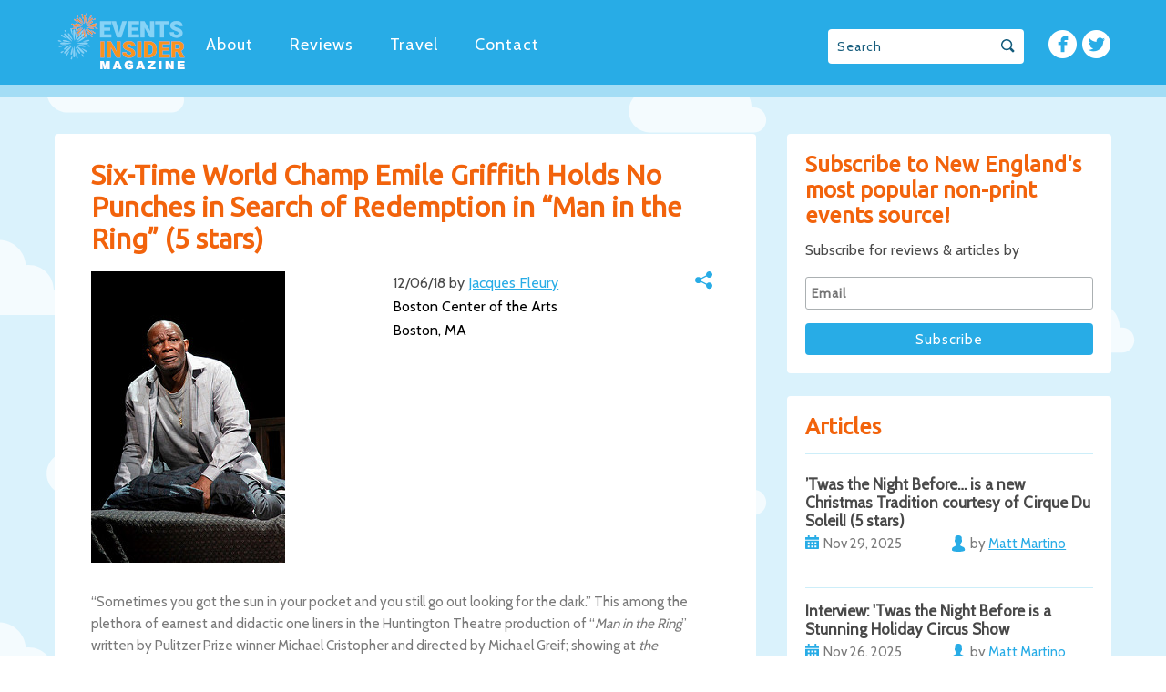

--- FILE ---
content_type: text/html; charset=UTF-8
request_url: https://eventsinsider.com/six-time-world-champ-emile-griffith-holds-no-punches-search-redemption-man-ring/
body_size: 13220
content:
<!DOCTYPE html>
<html lang="en">
  <head>
    <meta charset="UTF-8">
    <meta name="viewport" content="width=device-width, initial-scale=1.0">
    <meta http-equiv="X-UA-Compatible" content="IE=edge">
    <meta name="description" content="">
    <title>Six-Time World Champ Emile Griffith Holds No Punches in Search of Redemption in “Man in the Ring” (5 stars) - bostoneventsinsider</title>
    <link rel="shortcut icon" href="https://eventsinsider.com/wp-content/themes/monsarrat/favicon.png" />
    <link href="https://fonts.googleapis.com/css?family=Cabin|Ubuntu" rel="stylesheet">
    <link rel="stylesheet" href="https://eventsinsider.com/wp-content/themes/monsarrat/css/style.css">
    <link rel="stylesheet" href="https://eventsinsider.com/wp-content/themes/monsarrat/style.css?12">
    <meta name='robots' content='index, follow, max-image-preview:large, max-snippet:-1, max-video-preview:-1' />
	<style>img:is([sizes="auto" i], [sizes^="auto," i]) { contain-intrinsic-size: 3000px 1500px }</style>
	
	<!-- This site is optimized with the Yoast SEO plugin v25.9 - https://yoast.com/wordpress/plugins/seo/ -->
	<link rel="canonical" href="https://eventsinsider.com/six-time-world-champ-emile-griffith-holds-no-punches-search-redemption-man-ring/" />
	<meta property="og:locale" content="en_US" />
	<meta property="og:type" content="article" />
	<meta property="og:title" content="Six-Time World Champ Emile Griffith Holds No Punches in Search of Redemption in “Man in the Ring” (5 stars) - bostoneventsinsider" />
	<meta property="og:description" content="“Sometimes you got the sun in your pocket and you still go out looking for the dark.” This among the plethora of earnest and didactic one liners in the Huntington Theatre production of “Man in the Ring”  written by Pulitzer Prize winner Michael Cristopher and directed by Michael Greif; showing at the Calderwood Pavilion at [&hellip;]" />
	<meta property="og:url" content="https://eventsinsider.com/six-time-world-champ-emile-griffith-holds-no-punches-search-redemption-man-ring/" />
	<meta property="og:site_name" content="bostoneventsinsider" />
	<meta property="article:published_time" content="2018-12-06T12:44:32+00:00" />
	<meta property="article:modified_time" content="2018-12-06T12:44:51+00:00" />
	<meta property="og:image" content="https://eventsinsider.com/wp-content/uploads/2018/12/Man-in-the-Ring.jpg" />
	<meta property="og:image:width" content="213" />
	<meta property="og:image:height" content="320" />
	<meta property="og:image:type" content="image/jpeg" />
	<meta name="author" content="Jacques Fleury" />
	<meta name="twitter:card" content="summary_large_image" />
	<script type="application/ld+json" class="yoast-schema-graph">{"@context":"https://schema.org","@graph":[{"@type":"WebPage","@id":"https://eventsinsider.com/six-time-world-champ-emile-griffith-holds-no-punches-search-redemption-man-ring/","url":"https://eventsinsider.com/six-time-world-champ-emile-griffith-holds-no-punches-search-redemption-man-ring/","name":"Six-Time World Champ Emile Griffith Holds No Punches in Search of Redemption in “Man in the Ring” (5 stars) - bostoneventsinsider","isPartOf":{"@id":"https://eventsinsider.com/#website"},"primaryImageOfPage":{"@id":"https://eventsinsider.com/six-time-world-champ-emile-griffith-holds-no-punches-search-redemption-man-ring/#primaryimage"},"image":{"@id":"https://eventsinsider.com/six-time-world-champ-emile-griffith-holds-no-punches-search-redemption-man-ring/#primaryimage"},"thumbnailUrl":"https://eventsinsider.com/wp-content/uploads/2018/12/Man-in-the-Ring.jpg","datePublished":"2018-12-06T12:44:32+00:00","dateModified":"2018-12-06T12:44:51+00:00","author":{"@id":"https://eventsinsider.com/#/schema/person/d10ca41891e2200a132fb5495219290e"},"breadcrumb":{"@id":"https://eventsinsider.com/six-time-world-champ-emile-griffith-holds-no-punches-search-redemption-man-ring/#breadcrumb"},"inLanguage":"en-US","potentialAction":[{"@type":"ReadAction","target":["https://eventsinsider.com/six-time-world-champ-emile-griffith-holds-no-punches-search-redemption-man-ring/"]}]},{"@type":"ImageObject","inLanguage":"en-US","@id":"https://eventsinsider.com/six-time-world-champ-emile-griffith-holds-no-punches-search-redemption-man-ring/#primaryimage","url":"https://eventsinsider.com/wp-content/uploads/2018/12/Man-in-the-Ring.jpg","contentUrl":"https://eventsinsider.com/wp-content/uploads/2018/12/Man-in-the-Ring.jpg","width":213,"height":320,"caption":"Photo credit: T Charles Erickson"},{"@type":"BreadcrumbList","@id":"https://eventsinsider.com/six-time-world-champ-emile-griffith-holds-no-punches-search-redemption-man-ring/#breadcrumb","itemListElement":[{"@type":"ListItem","position":1,"name":"Home","item":"https://eventsinsider.com/"},{"@type":"ListItem","position":2,"name":"Articles","item":"https://eventsinsider.com/articles/"},{"@type":"ListItem","position":3,"name":"Six-Time World Champ Emile Griffith Holds No Punches in Search of Redemption in “Man in the Ring” (5 stars)"}]},{"@type":"WebSite","@id":"https://eventsinsider.com/#website","url":"https://eventsinsider.com/","name":"bostoneventsinsider","description":"Events INSIDER is the most popular events blog in New England!","potentialAction":[{"@type":"SearchAction","target":{"@type":"EntryPoint","urlTemplate":"https://eventsinsider.com/?s={search_term_string}"},"query-input":{"@type":"PropertyValueSpecification","valueRequired":true,"valueName":"search_term_string"}}],"inLanguage":"en-US"},{"@type":"Person","@id":"https://eventsinsider.com/#/schema/person/d10ca41891e2200a132fb5495219290e","name":"Jacques Fleury","url":"https://eventsinsider.com/author/jacquesfleury/"}]}</script>
	<!-- / Yoast SEO plugin. -->


<link rel='dns-prefetch' href='//ajax.googleapis.com' />
<link rel='dns-prefetch' href='//code.jquery.com' />
<link rel='dns-prefetch' href='//maps.googleapis.com' />
<link rel="alternate" type="application/rss+xml" title="bostoneventsinsider &raquo; Six-Time World Champ Emile Griffith Holds No Punches in Search of Redemption in “Man in the Ring” (5 stars) Comments Feed" href="https://eventsinsider.com/six-time-world-champ-emile-griffith-holds-no-punches-search-redemption-man-ring/feed/" />
		<!-- This site uses the Google Analytics by ExactMetrics plugin v8.8.0 - Using Analytics tracking - https://www.exactmetrics.com/ -->
		<!-- Note: ExactMetrics is not currently configured on this site. The site owner needs to authenticate with Google Analytics in the ExactMetrics settings panel. -->
					<!-- No tracking code set -->
				<!-- / Google Analytics by ExactMetrics -->
		<script type="text/javascript">
/* <![CDATA[ */
window._wpemojiSettings = {"baseUrl":"https:\/\/s.w.org\/images\/core\/emoji\/16.0.1\/72x72\/","ext":".png","svgUrl":"https:\/\/s.w.org\/images\/core\/emoji\/16.0.1\/svg\/","svgExt":".svg","source":{"concatemoji":"https:\/\/eventsinsider.com\/wp-includes\/js\/wp-emoji-release.min.js?ver=6.8.3"}};
/*! This file is auto-generated */
!function(s,n){var o,i,e;function c(e){try{var t={supportTests:e,timestamp:(new Date).valueOf()};sessionStorage.setItem(o,JSON.stringify(t))}catch(e){}}function p(e,t,n){e.clearRect(0,0,e.canvas.width,e.canvas.height),e.fillText(t,0,0);var t=new Uint32Array(e.getImageData(0,0,e.canvas.width,e.canvas.height).data),a=(e.clearRect(0,0,e.canvas.width,e.canvas.height),e.fillText(n,0,0),new Uint32Array(e.getImageData(0,0,e.canvas.width,e.canvas.height).data));return t.every(function(e,t){return e===a[t]})}function u(e,t){e.clearRect(0,0,e.canvas.width,e.canvas.height),e.fillText(t,0,0);for(var n=e.getImageData(16,16,1,1),a=0;a<n.data.length;a++)if(0!==n.data[a])return!1;return!0}function f(e,t,n,a){switch(t){case"flag":return n(e,"\ud83c\udff3\ufe0f\u200d\u26a7\ufe0f","\ud83c\udff3\ufe0f\u200b\u26a7\ufe0f")?!1:!n(e,"\ud83c\udde8\ud83c\uddf6","\ud83c\udde8\u200b\ud83c\uddf6")&&!n(e,"\ud83c\udff4\udb40\udc67\udb40\udc62\udb40\udc65\udb40\udc6e\udb40\udc67\udb40\udc7f","\ud83c\udff4\u200b\udb40\udc67\u200b\udb40\udc62\u200b\udb40\udc65\u200b\udb40\udc6e\u200b\udb40\udc67\u200b\udb40\udc7f");case"emoji":return!a(e,"\ud83e\udedf")}return!1}function g(e,t,n,a){var r="undefined"!=typeof WorkerGlobalScope&&self instanceof WorkerGlobalScope?new OffscreenCanvas(300,150):s.createElement("canvas"),o=r.getContext("2d",{willReadFrequently:!0}),i=(o.textBaseline="top",o.font="600 32px Arial",{});return e.forEach(function(e){i[e]=t(o,e,n,a)}),i}function t(e){var t=s.createElement("script");t.src=e,t.defer=!0,s.head.appendChild(t)}"undefined"!=typeof Promise&&(o="wpEmojiSettingsSupports",i=["flag","emoji"],n.supports={everything:!0,everythingExceptFlag:!0},e=new Promise(function(e){s.addEventListener("DOMContentLoaded",e,{once:!0})}),new Promise(function(t){var n=function(){try{var e=JSON.parse(sessionStorage.getItem(o));if("object"==typeof e&&"number"==typeof e.timestamp&&(new Date).valueOf()<e.timestamp+604800&&"object"==typeof e.supportTests)return e.supportTests}catch(e){}return null}();if(!n){if("undefined"!=typeof Worker&&"undefined"!=typeof OffscreenCanvas&&"undefined"!=typeof URL&&URL.createObjectURL&&"undefined"!=typeof Blob)try{var e="postMessage("+g.toString()+"("+[JSON.stringify(i),f.toString(),p.toString(),u.toString()].join(",")+"));",a=new Blob([e],{type:"text/javascript"}),r=new Worker(URL.createObjectURL(a),{name:"wpTestEmojiSupports"});return void(r.onmessage=function(e){c(n=e.data),r.terminate(),t(n)})}catch(e){}c(n=g(i,f,p,u))}t(n)}).then(function(e){for(var t in e)n.supports[t]=e[t],n.supports.everything=n.supports.everything&&n.supports[t],"flag"!==t&&(n.supports.everythingExceptFlag=n.supports.everythingExceptFlag&&n.supports[t]);n.supports.everythingExceptFlag=n.supports.everythingExceptFlag&&!n.supports.flag,n.DOMReady=!1,n.readyCallback=function(){n.DOMReady=!0}}).then(function(){return e}).then(function(){var e;n.supports.everything||(n.readyCallback(),(e=n.source||{}).concatemoji?t(e.concatemoji):e.wpemoji&&e.twemoji&&(t(e.twemoji),t(e.wpemoji)))}))}((window,document),window._wpemojiSettings);
/* ]]> */
</script>
<style id='wp-emoji-styles-inline-css' type='text/css'>

	img.wp-smiley, img.emoji {
		display: inline !important;
		border: none !important;
		box-shadow: none !important;
		height: 1em !important;
		width: 1em !important;
		margin: 0 0.07em !important;
		vertical-align: -0.1em !important;
		background: none !important;
		padding: 0 !important;
	}
</style>
<link rel='stylesheet' id='wp-block-library-css' href='https://eventsinsider.com/wp-includes/css/dist/block-library/style.min.css?ver=6.8.3' type='text/css' media='all' />
<style id='classic-theme-styles-inline-css' type='text/css'>
/*! This file is auto-generated */
.wp-block-button__link{color:#fff;background-color:#32373c;border-radius:9999px;box-shadow:none;text-decoration:none;padding:calc(.667em + 2px) calc(1.333em + 2px);font-size:1.125em}.wp-block-file__button{background:#32373c;color:#fff;text-decoration:none}
</style>
<style id='global-styles-inline-css' type='text/css'>
:root{--wp--preset--aspect-ratio--square: 1;--wp--preset--aspect-ratio--4-3: 4/3;--wp--preset--aspect-ratio--3-4: 3/4;--wp--preset--aspect-ratio--3-2: 3/2;--wp--preset--aspect-ratio--2-3: 2/3;--wp--preset--aspect-ratio--16-9: 16/9;--wp--preset--aspect-ratio--9-16: 9/16;--wp--preset--color--black: #000000;--wp--preset--color--cyan-bluish-gray: #abb8c3;--wp--preset--color--white: #ffffff;--wp--preset--color--pale-pink: #f78da7;--wp--preset--color--vivid-red: #cf2e2e;--wp--preset--color--luminous-vivid-orange: #ff6900;--wp--preset--color--luminous-vivid-amber: #fcb900;--wp--preset--color--light-green-cyan: #7bdcb5;--wp--preset--color--vivid-green-cyan: #00d084;--wp--preset--color--pale-cyan-blue: #8ed1fc;--wp--preset--color--vivid-cyan-blue: #0693e3;--wp--preset--color--vivid-purple: #9b51e0;--wp--preset--gradient--vivid-cyan-blue-to-vivid-purple: linear-gradient(135deg,rgba(6,147,227,1) 0%,rgb(155,81,224) 100%);--wp--preset--gradient--light-green-cyan-to-vivid-green-cyan: linear-gradient(135deg,rgb(122,220,180) 0%,rgb(0,208,130) 100%);--wp--preset--gradient--luminous-vivid-amber-to-luminous-vivid-orange: linear-gradient(135deg,rgba(252,185,0,1) 0%,rgba(255,105,0,1) 100%);--wp--preset--gradient--luminous-vivid-orange-to-vivid-red: linear-gradient(135deg,rgba(255,105,0,1) 0%,rgb(207,46,46) 100%);--wp--preset--gradient--very-light-gray-to-cyan-bluish-gray: linear-gradient(135deg,rgb(238,238,238) 0%,rgb(169,184,195) 100%);--wp--preset--gradient--cool-to-warm-spectrum: linear-gradient(135deg,rgb(74,234,220) 0%,rgb(151,120,209) 20%,rgb(207,42,186) 40%,rgb(238,44,130) 60%,rgb(251,105,98) 80%,rgb(254,248,76) 100%);--wp--preset--gradient--blush-light-purple: linear-gradient(135deg,rgb(255,206,236) 0%,rgb(152,150,240) 100%);--wp--preset--gradient--blush-bordeaux: linear-gradient(135deg,rgb(254,205,165) 0%,rgb(254,45,45) 50%,rgb(107,0,62) 100%);--wp--preset--gradient--luminous-dusk: linear-gradient(135deg,rgb(255,203,112) 0%,rgb(199,81,192) 50%,rgb(65,88,208) 100%);--wp--preset--gradient--pale-ocean: linear-gradient(135deg,rgb(255,245,203) 0%,rgb(182,227,212) 50%,rgb(51,167,181) 100%);--wp--preset--gradient--electric-grass: linear-gradient(135deg,rgb(202,248,128) 0%,rgb(113,206,126) 100%);--wp--preset--gradient--midnight: linear-gradient(135deg,rgb(2,3,129) 0%,rgb(40,116,252) 100%);--wp--preset--font-size--small: 13px;--wp--preset--font-size--medium: 20px;--wp--preset--font-size--large: 36px;--wp--preset--font-size--x-large: 42px;--wp--preset--spacing--20: 0.44rem;--wp--preset--spacing--30: 0.67rem;--wp--preset--spacing--40: 1rem;--wp--preset--spacing--50: 1.5rem;--wp--preset--spacing--60: 2.25rem;--wp--preset--spacing--70: 3.38rem;--wp--preset--spacing--80: 5.06rem;--wp--preset--shadow--natural: 6px 6px 9px rgba(0, 0, 0, 0.2);--wp--preset--shadow--deep: 12px 12px 50px rgba(0, 0, 0, 0.4);--wp--preset--shadow--sharp: 6px 6px 0px rgba(0, 0, 0, 0.2);--wp--preset--shadow--outlined: 6px 6px 0px -3px rgba(255, 255, 255, 1), 6px 6px rgba(0, 0, 0, 1);--wp--preset--shadow--crisp: 6px 6px 0px rgba(0, 0, 0, 1);}:where(.is-layout-flex){gap: 0.5em;}:where(.is-layout-grid){gap: 0.5em;}body .is-layout-flex{display: flex;}.is-layout-flex{flex-wrap: wrap;align-items: center;}.is-layout-flex > :is(*, div){margin: 0;}body .is-layout-grid{display: grid;}.is-layout-grid > :is(*, div){margin: 0;}:where(.wp-block-columns.is-layout-flex){gap: 2em;}:where(.wp-block-columns.is-layout-grid){gap: 2em;}:where(.wp-block-post-template.is-layout-flex){gap: 1.25em;}:where(.wp-block-post-template.is-layout-grid){gap: 1.25em;}.has-black-color{color: var(--wp--preset--color--black) !important;}.has-cyan-bluish-gray-color{color: var(--wp--preset--color--cyan-bluish-gray) !important;}.has-white-color{color: var(--wp--preset--color--white) !important;}.has-pale-pink-color{color: var(--wp--preset--color--pale-pink) !important;}.has-vivid-red-color{color: var(--wp--preset--color--vivid-red) !important;}.has-luminous-vivid-orange-color{color: var(--wp--preset--color--luminous-vivid-orange) !important;}.has-luminous-vivid-amber-color{color: var(--wp--preset--color--luminous-vivid-amber) !important;}.has-light-green-cyan-color{color: var(--wp--preset--color--light-green-cyan) !important;}.has-vivid-green-cyan-color{color: var(--wp--preset--color--vivid-green-cyan) !important;}.has-pale-cyan-blue-color{color: var(--wp--preset--color--pale-cyan-blue) !important;}.has-vivid-cyan-blue-color{color: var(--wp--preset--color--vivid-cyan-blue) !important;}.has-vivid-purple-color{color: var(--wp--preset--color--vivid-purple) !important;}.has-black-background-color{background-color: var(--wp--preset--color--black) !important;}.has-cyan-bluish-gray-background-color{background-color: var(--wp--preset--color--cyan-bluish-gray) !important;}.has-white-background-color{background-color: var(--wp--preset--color--white) !important;}.has-pale-pink-background-color{background-color: var(--wp--preset--color--pale-pink) !important;}.has-vivid-red-background-color{background-color: var(--wp--preset--color--vivid-red) !important;}.has-luminous-vivid-orange-background-color{background-color: var(--wp--preset--color--luminous-vivid-orange) !important;}.has-luminous-vivid-amber-background-color{background-color: var(--wp--preset--color--luminous-vivid-amber) !important;}.has-light-green-cyan-background-color{background-color: var(--wp--preset--color--light-green-cyan) !important;}.has-vivid-green-cyan-background-color{background-color: var(--wp--preset--color--vivid-green-cyan) !important;}.has-pale-cyan-blue-background-color{background-color: var(--wp--preset--color--pale-cyan-blue) !important;}.has-vivid-cyan-blue-background-color{background-color: var(--wp--preset--color--vivid-cyan-blue) !important;}.has-vivid-purple-background-color{background-color: var(--wp--preset--color--vivid-purple) !important;}.has-black-border-color{border-color: var(--wp--preset--color--black) !important;}.has-cyan-bluish-gray-border-color{border-color: var(--wp--preset--color--cyan-bluish-gray) !important;}.has-white-border-color{border-color: var(--wp--preset--color--white) !important;}.has-pale-pink-border-color{border-color: var(--wp--preset--color--pale-pink) !important;}.has-vivid-red-border-color{border-color: var(--wp--preset--color--vivid-red) !important;}.has-luminous-vivid-orange-border-color{border-color: var(--wp--preset--color--luminous-vivid-orange) !important;}.has-luminous-vivid-amber-border-color{border-color: var(--wp--preset--color--luminous-vivid-amber) !important;}.has-light-green-cyan-border-color{border-color: var(--wp--preset--color--light-green-cyan) !important;}.has-vivid-green-cyan-border-color{border-color: var(--wp--preset--color--vivid-green-cyan) !important;}.has-pale-cyan-blue-border-color{border-color: var(--wp--preset--color--pale-cyan-blue) !important;}.has-vivid-cyan-blue-border-color{border-color: var(--wp--preset--color--vivid-cyan-blue) !important;}.has-vivid-purple-border-color{border-color: var(--wp--preset--color--vivid-purple) !important;}.has-vivid-cyan-blue-to-vivid-purple-gradient-background{background: var(--wp--preset--gradient--vivid-cyan-blue-to-vivid-purple) !important;}.has-light-green-cyan-to-vivid-green-cyan-gradient-background{background: var(--wp--preset--gradient--light-green-cyan-to-vivid-green-cyan) !important;}.has-luminous-vivid-amber-to-luminous-vivid-orange-gradient-background{background: var(--wp--preset--gradient--luminous-vivid-amber-to-luminous-vivid-orange) !important;}.has-luminous-vivid-orange-to-vivid-red-gradient-background{background: var(--wp--preset--gradient--luminous-vivid-orange-to-vivid-red) !important;}.has-very-light-gray-to-cyan-bluish-gray-gradient-background{background: var(--wp--preset--gradient--very-light-gray-to-cyan-bluish-gray) !important;}.has-cool-to-warm-spectrum-gradient-background{background: var(--wp--preset--gradient--cool-to-warm-spectrum) !important;}.has-blush-light-purple-gradient-background{background: var(--wp--preset--gradient--blush-light-purple) !important;}.has-blush-bordeaux-gradient-background{background: var(--wp--preset--gradient--blush-bordeaux) !important;}.has-luminous-dusk-gradient-background{background: var(--wp--preset--gradient--luminous-dusk) !important;}.has-pale-ocean-gradient-background{background: var(--wp--preset--gradient--pale-ocean) !important;}.has-electric-grass-gradient-background{background: var(--wp--preset--gradient--electric-grass) !important;}.has-midnight-gradient-background{background: var(--wp--preset--gradient--midnight) !important;}.has-small-font-size{font-size: var(--wp--preset--font-size--small) !important;}.has-medium-font-size{font-size: var(--wp--preset--font-size--medium) !important;}.has-large-font-size{font-size: var(--wp--preset--font-size--large) !important;}.has-x-large-font-size{font-size: var(--wp--preset--font-size--x-large) !important;}
:where(.wp-block-post-template.is-layout-flex){gap: 1.25em;}:where(.wp-block-post-template.is-layout-grid){gap: 1.25em;}
:where(.wp-block-columns.is-layout-flex){gap: 2em;}:where(.wp-block-columns.is-layout-grid){gap: 2em;}
:root :where(.wp-block-pullquote){font-size: 1.5em;line-height: 1.6;}
</style>
<link rel='stylesheet' id='contact-form-7-css' href='https://eventsinsider.com/wp-content/plugins/contact-form-7/includes/css/styles.css?ver=6.1.1' type='text/css' media='all' />
<link rel='stylesheet' id='wp-pagenavi-css' href='https://eventsinsider.com/wp-content/plugins/wp-pagenavi/pagenavi-css.css?ver=2.70' type='text/css' media='all' />
<script type="text/javascript" src="https://ajax.googleapis.com/ajax/libs/jquery/1.12.4/jquery.min.js?ver=6.8.3" id="myjquery-js"></script>
<link rel="https://api.w.org/" href="https://eventsinsider.com/wp-json/" /><link rel="alternate" title="JSON" type="application/json" href="https://eventsinsider.com/wp-json/wp/v2/posts/4340" /><link rel="EditURI" type="application/rsd+xml" title="RSD" href="https://eventsinsider.com/xmlrpc.php?rsd" />
<meta name="generator" content="WordPress 6.8.3" />
<link rel='shortlink' href='https://eventsinsider.com/?p=4340' />
<link rel="alternate" title="oEmbed (JSON)" type="application/json+oembed" href="https://eventsinsider.com/wp-json/oembed/1.0/embed?url=https%3A%2F%2Feventsinsider.com%2Fsix-time-world-champ-emile-griffith-holds-no-punches-search-redemption-man-ring%2F" />
<link rel="alternate" title="oEmbed (XML)" type="text/xml+oembed" href="https://eventsinsider.com/wp-json/oembed/1.0/embed?url=https%3A%2F%2Feventsinsider.com%2Fsix-time-world-champ-emile-griffith-holds-no-punches-search-redemption-man-ring%2F&#038;format=xml" />
    <script type='text/javascript' src='//platform-api.sharethis.com/js/sharethis.js#property=599c4f056692a7001120ed7b&product=sticky-share-buttons' async='async'></script>
  </head>

  <body>
  <div id="fb-root"></div>
   <header class="header">
  <div class="header-navigation">
    <div class="wrapper">
      <nav>
      <a class="logo-link" href='/'>
        <img src="https://eventsinsider.com/wp-content/uploads/2019/08/Events-INSIDER-new-transparent-S-1.png" alt="logo-header" class='logo'>
      </a>
    <a href="https://eventsinsider.com/about-johnny-monsarrat/" class="general-header_nav-link menu-item menu-item-type-post_type menu-item-object-page main-menu-link">About</a></li>
<a href="https://eventsinsider.com/articles/" class="general-header_nav-link menu-item menu-item-type-post_type menu-item-object-page current_page_parent main-menu-link">Reviews</a></li>
<a href="https://eventsinsider.com/travel/" class="general-header_nav-link menu-item menu-item-type-post_type menu-item-object-page main-menu-link">Travel</a></li>
<a href="https://eventsinsider.com/contact/" class="general-header_nav-link menu-item menu-item-type-post_type menu-item-object-page main-menu-link">Contact</a></li>

        <ul class="list-inline in-header">
          <li>
            <a href="https://www.facebook.com/groups/102947671077/" target="_blank" class='icon icon-facebook grey'></a>
          </li>
          <li>
            <a href="https://twitter.com/oddbostonevents" target="_blank" class="icon icon-twitter grey"></a>
          </li>
        </ul>
        <form role="search" method="get" id="searchform" action="https://eventsinsider.com/" >
  <div class="header-search-wrapper ui-helper-clearfix">
    <input id="site-search" class="header-search" type="search" name="s" id='s' placeholder="Search"/>
    <button class="header-search-btn"></button>
  </div>
</form>
      </nav>
    </div>
  </div>
    <div class="quicksearch">
    <div class="quicksearch-wrapper">
        </div>
  </div>
</header>

    <div class="content-row">
      <div class="content-wrapper">
      <div class='event-sidebar'>
 <div class="subscribe" id="mc_signup">
  <h3>Subscribe to New England's most popular non-print events source!</h3>
  <h4>Subscribe for reviews & articles by</h4>


<!-- Begin MailChimp Signup Form -->
<link href="//cdn-images.mailchimp.com/embedcode/classic-10_7.css" rel="stylesheet" type="text/css">
<style type="text/css">
  #mc_embed_signup{background:#fff; clear:left; font:14px Helvetica,Arial,sans-serif; }
  /* Add your own MailChimp form style overrides in your site stylesheet or in this style block.
     We recommend moving this block and the preceding CSS link to the HEAD of your HTML file. */
</style>
<div id="mc_embed_signup">
<form action="//eventsinsider.us13.list-manage.com/subscribe/post?u=ae886c676b711b1fa76fecb7f&amp;id=262690cc74" method="post" id="mc-embedded-subscribe-form" name="mc-embedded-subscribe-form" class="validate" target="_blank" style='padding: 0;' novalidate>
    <div id="mc_embed_signup_scroll">
<div class="mc-field-group">
  <input type="email" value="" name="EMAIL" class="required email mc_input es_textbox_class" id="mce-EMAIL" placeholder="Email">
</div>
  <div id="mce-responses" class="clear">
    <div class="response" id="mce-error-response" style="display:none"></div>
    <div class="response" id="mce-success-response" style="display:none"></div>
  </div>    <!-- real people should not fill this in and expect good things - do not remove this or risk form bot signups-->
    <div style="position: absolute; left: -5000px;" aria-hidden="true"><input type="text" name="b_ae886c676b711b1fa76fecb7f_262690cc74" tabindex="-1" value=""></div>
    <div class="clear"><input type="submit" value="Subscribe" name="subscribe" id="mc-embedded-subscribe" class="button"></div>
    </div>
</form>
</div>
<script type='text/javascript' src='//s3.amazonaws.com/downloads.mailchimp.com/js/mc-validate.js'></script><script type='text/javascript'>(function($) {window.fnames = new Array(); window.ftypes = new Array();fnames[0]='EMAIL';ftypes[0]='email';fnames[1]='FNAME';ftypes[1]='text';fnames[2]='LNAME';ftypes[2]='text';}(jQuery));var $mcj = jQuery.noConflict(true);</script>
<!--End mc_embed_signup-->

  <div class='clear-fix'></div>
  <div>
      </div>
</div>
<div class="subscribe sidebar-article ui-helper-clearfix">
  <h3>Articles</h3>
<hr>
  	  		<div class='articles-block'>
  			<h5><a href="https://eventsinsider.com/twas-the-night-before-is-a-new-christmas-tradition-courtesy-of-cirque-du-soleil-5-stars/">’Twas the Night Before… is a new Christmas Tradition courtesy of Cirque Du Soleil! (5 stars)</a></h5>
  			<div class='article-date'>Nov 29, 2025</div>
  			<div class='article-author'>by <a href="https://eventsinsider.com/author/mtmartino/"><span>Matt Martino</span></a></div>
	<div class='clear-fix'></div>
  		</div>
  		  		<div class='articles-block'>
  			<h5><a href="https://eventsinsider.com/interview-twas-the-night-before-is-a-stunning-holiday-circus-show/">Interview: 'Twas the Night Before is a Stunning Holiday Circus Show</a></h5>
  			<div class='article-date'>Nov 26, 2025</div>
  			<div class='article-author'>by <a href="https://eventsinsider.com/author/mtmartino/"><span>Matt Martino</span></a></div>
	<div class='clear-fix'></div>
  		</div>
  		  		<div class='articles-block'>
  			<h5><a href="https://eventsinsider.com/kowloon-restaurant-hosts-a-feast-for-fans-of-wrestling-and-writing/">Kowloon Restaurant Hosts a Feast for Fans of Wrestling and Writing</a></h5>
  			<div class='article-date'>Nov 05, 2025</div>
  			<div class='article-author'>by <a href="https://eventsinsider.com/author/mtmartino/"><span>Matt Martino</span></a></div>
	<div class='clear-fix'></div>
  		</div>
  		  		<div class='articles-block'>
  			<h5><a href="https://eventsinsider.com/fear-on-the-farm-has-amazing-animatronics-and-actor-energy-with-3-attractions-5-stars/">Fear on the Farm at McCray's Farm has Amazing Animatronics and Actor Energy with 3 Attractions (5 stars)</a></h5>
  			<div class='article-date'>Nov 02, 2025</div>
  			<div class='article-author'>by <a href="https://eventsinsider.com/author/johnny-monsarrat/"><span>Johnny Monsarrat</span></a></div>
	<div class='clear-fix'></div>
  		</div>
  		  		<div class='articles-block'>
  			<h5><a href="https://eventsinsider.com/13-nights-at-jiminy-peak-is-new-englands-only-ski-lift-haunted-house-3-5-stars/">13 Nights at Jiminy Peak is New England's Only Ski Lift Haunted House (3.5 stars)</a></h5>
  			<div class='article-date'>Nov 02, 2025</div>
  			<div class='article-author'>by <a href="https://eventsinsider.com/author/johnny-monsarrat/"><span>Johnny Monsarrat</span></a></div>
	<div class='clear-fix'></div>
  		</div>
  		  <input type="button" class="es_submit_button btn-primary-action" value="Show more"/>

</div>


 </div>
        <main role="main">
          <div class="content-block">
          <div class='article'>
                      <h2>Six-Time World Champ Emile Griffith Holds No Punches in Search of Redemption in “Man in the Ring” (5 stars)</h2>
            <div class="article-info">
            <div class="post-thumb" style='width: 45%; float: left;'>
              <img src="https://eventsinsider.com/wp-content/uploads/2018/12/Man-in-the-Ring.jpg" alt="">
            </div>
            <div class="post-info" style='width: 52%; float: right;'>
              <span>12/06/18 by</span>
             <a href="https://eventsinsider.com/author/jacquesfleury/" title="Posts by Jacques Fleury" rel="author">Jacques Fleury</a>             <div class="share-links ui-helper-clearfix">
              <div class="share_links">
                <a class="sl-facebook" onclick="window.open('http://www.facebook.com/sharer.php?u=https://eventsinsider.com/six-time-world-champ-emile-griffith-holds-no-punches-search-redemption-man-ring/&t=Six-Time World Champ Emile Griffith Holds No Punches in Search of Redemption in “Man in the Ring” (5 stars)', '_blank', 'location=yes,height=570,width=520,scrollbars=yes,status=yes');"></a>
                <a class="sl-google"  onclick="window.open('https://plus.google.com/share?url=https://eventsinsider.com/six-time-world-champ-emile-griffith-holds-no-punches-search-redemption-man-ring/', '_blank', 'location=yes,height=500,width=520,scrollbars=yes,status=yes');"></a>
                <a class="sl-twitter" onclick="window.open('https://twitter.com/intent/tweet?text=https://eventsinsider.com/six-time-world-champ-emile-griffith-holds-no-punches-search-redemption-man-ring/', '_blank', 'location=yes,height=300,width=520,scrollbars=yes,status=yes');"></a>
                <a class="sl-mail" href="mailto:?subject=bostoneventsinsider/events&body=Six-Time World Champ Emile Griffith Holds No Punches in Search of Redemption in “Man in the Ring” (5 stars) - https://eventsinsider.com/six-time-world-champ-emile-griffith-holds-no-punches-search-redemption-man-ring/"></a>
                <!-- <a class="sl-mail" href="mailto:editor@eventsinsider.com"></a> -->
              </div>
              <span class="sl-share sharing"></span>  
            </div>
            <div style='color: #000'>Boston Center of the Arts</div>
            <div style='color: #000'>Boston, MA</div>
            <div id="map" style='width: 100%; height: 200px;'></div>
            </div>
            <div style="clear: both;"></div>
              
            </div>
                        <p>“Sometimes you got the sun in your pocket and you still go out looking for the dark.” This among the plethora of earnest and didactic one liners in the Huntington Theatre production of “<em>Man in the Ring</em>”  written by Pulitzer Prize winner Michael Cristopher and directed by Michael Greif; showing at <em>the Calderwood Pavilion at the Boston Center of the Arts Nov. 16 through Dec. 22.</em></p>
<p>“Man in the Ring” attempts, and to a large extent succeeds,  at gifting the audience with a heart-shaped emotional odyssey, a little more than a dram from the life of six-time world champion pugilist (fancy name for boxer) Emile Griffith, marred with abysmal tragedies and towering triumphs in his ever ending search for forgiveness and redemption from the darkest parts of his salacious life. The play offers an eagle-eyed glimpse into the boxing great’s life stemming from meager origins in the U.S. Virgin Islands of St. Thomas and through his indiscretions, scandals and turmoil—whether having to do with his love life, familial woes or professional setbacks—that came to define his moments of reckoning with his sexual orientation (which could possibly explain why most have not heard of him until now) and his fragmentary search for identity, acceptance and deliverance.</p>
<p>“Emile Griffith is a black Caribbean American…who came to New York as an immigrant hoping to be a baseball player or singer,” said playwright Michael Cristofer—whose screenplay credits include “Falling in Love” with Meryl Streep and Robert DeNiro and “The Witches of Eastwick” with Cher and Jack Nicholson—when asked by Director of New Works Charles Haugland about what ignited his interest in Griffith’s story. “He was drawn into becoming a boxer—which he didn’t have a passion for to begin with—but then found the passion and had a very long career.” But more importantly, Cristofer emphasized that his ability to connect to Griffith’s story on a personal level was what really singed his desire to write the play, “I’ve been offered jobs to write about a certain subject or a certain character, and I’ve felt no connection. Then [I] can’t do it. But when that mysterious thing happens and you feel that their voice and your voice have a similar connection, then it can be done.”</p>
<p>Cristofer expounds on this “connection” when he went on to say, “I grew up in an Italian ghetto where the definitions of masculinity were strict and I [too] had struggled with my sexuality&#8230; [Like Griffith] there was a sense of wanting to make peace with my past. I saw in his story, a man slipping into dementia and trying to make peace…He was a young immigrant…struggling with his identity while in a brutal sport&#8230; [Trying] to find peace amid the love, pain and joy that was his life.”</p>
<p>The issues of Griffith sexuality was omnipresent throughout the play, yet it did not obliterate other aspects of his life, for example his complex and at times accusatorial  relationship with his mother, his questionable “marriage” and his palpable, sympathetic and searing relationship with his lifelong partner all assembled to make for an extravagantly inventive and studied production.</p>
<p>Described by some pundits as impressionistic, this visually vivid and lavish conception of “Man in the Ring” offers the audience a cornucopia of philosophical, spiritual and mostly convivial and jovial spectacle involving authentic Caribbean song and dance, sunny period costumes and lush set designs and props by David Zinn—Tony Award Winner for SpongeBob SquarePants—that weaved in and out seamlessly on stage right before our very eyes; rendering the impression of a close-up magic act.</p>
<p>Tony Award nominee John Douglas Thompson, whom I jawed with after the show, gave a heartfelt emotional rendering as the older Griffith in tandem with his St. Thomas accent, which he effectively delivered with lapidary clarity. The accent, according to Thompson, took about a month of training to master since Thompson himself was born in England to Jamaican parents and lives in Brooklyn, New York.  Some of his film credits include “The Bourne Supremacy”, “Michael Clayton” and “Wolves”. His portrayal of the reflective and mentally deteriorating Griffith was at times farcical but nonetheless touching, realistic and haunting, evoking compassion in lieu of pity, understanding and benevolence in lieu of judgement and indifference.</p>
<p>Kyle Vincent Terry gave an ebullient, boisterous, nuanced and thoughtful performance of the younger Griffith. A Brown University graduate with a Masters of Fine Arts and whose television credits include—“Elementary”, “Bull”, “Madam Secretary” among others—commanded the attention of the audience in  hypervigilant fashion, replete with youthful adrenaline, esthetical ease, gregarious grace and perhaps inadvertently or even deliberately radiating palpable sexual energy with his pelvic thrusts and well-defined muscular body. The chemistry between the cast was most definitely and unequivocally electric and readily apparent.</p>
<p>This production was able to pluck the heart strings of compassion from some of the most seemingly stoic audience members. One man began to shift uncomfortably in his seat and was soon wiping streams of tears during a particularly poignant moment towards the end of the play. Hip-Hop artist and music mogul Sean “Diddy” Combs once said “great art” should make you feel “uncomfortable” especially when you are sharing the experience with other people around and I can definitely attest to feeling “uncomfortable” many times over at the shear emotional rawness that was depicted before me.</p>
<p>The erotic scenes, as uncomfortable as they were at times for me personally, were tastefully and artfully done, as young Griffith explored the physical components of his sexuality, which was purported to be indubitably ambiguous. He pranced around the stage in a devoted regimen of partial nudity. His heavily muscled body glistened, thundered, stomped and commanded our attention like a swashbuckling giant. His physicality simultaneously menacing and alluring in his resilient and youthful attempts to find himself as a black sexually ambiguous professional boxer during the 1950s and 60s, when masculinity was very narrowly defined; on his way to reaching the zenith of boxing stardom.</p>
<p> “Sometimes you have to reach for what you can’t reach, sometimes you have to reach for what you can’t even see,” the older wiser Griffith character earnestly utters which denotes the plays message of faith, hope and optimism, which I found particularly relatable to our current turbulent epoch here in America and elsewhere as the need for macrocosmic hopes for peace becomes more and more pressing. Even 18<sup>th</sup> century German philosopher Johann Wolfgang Von Goethe centuries before demonstrates concurrence when he affirmed that, “In all things, it is better to hope than to despair.”</p>
<p>The theatre was invented as a beacon of hope for the human race; it was designed to help connect us to each other, to mitigate our collective sorrows, celebrate our collective joys and harmonize our human hearts. 18<sup>th</sup> century English poet Alexander Pope agrees with this ideology when he wrote that the theatre’s purpose is to “wake the soul by tender strokes of art, to wake the genius and to mend the heart.”</p>
<p>“Man in the Ring” is an affecting primrose heart mending production, imbued with perennial true to life tufts of motley characters, rousing and sensual dance numbers, exceptional and fantastical acting and directing. See it this holiday season; it may just help you find your own form of redemption. 5 stars.</p>
<p><strong><a href="http://www.authorjacques.com/">Jacques Fleury’s</a></strong> books <em>Sparks in the Dark: A Lighter Shade of Blue, A Poetic Memoir</em> about life in Haiti &amp; America was featured in the <em>Boston Globe.</em> <em>It’s Always Sunrise Somewhere and Other Stories</em> is a collection of short fictional stories spanning the pervasive human condition. Their topics range from politics to romantics, from sex to sexuality, from religion to oppression. His CD &#8220;A Lighter Shade of Blue&#8221; as a lyrics writer with neo-folk group Sweet Wednesday” is available on ITunes. For more information, visit: <a href="http://www.authorjacques.com">www.authorjacques.com</a>.</p>
                    </div>
          </div>
        </main>
        <aside>
                  </aside>
      </div>
    </div>
    <script>
      function initMap() {
        var uluru = {lat: -25.363, lng: 131.044};
        var map = new google.maps.Map(document.getElementById('map'), {
          zoom: 12,
          center: uluru
        });
        var marker = new google.maps.Marker({
          position: uluru,
          map: map
        });
      }
      function mapdisplay(){
        var latt = -25.363;
        var lngg = 131.044;
        if (latt == -25.363 && lngg == 131.044){
          jQuery('#map').css('display', 'none');
        }
      }
      mapdisplay();
    </script>
<footer>
  <div class="footer-navigation">
    <div class="footer-navigation-wrapper">
      <nav class="footer-menu">
        <div class="footer-menu-advertise desktop-only">
   <img src="https://eventsinsider.com/wp-content/uploads/2019/08/Events-INSIDER-new-transparent-S-1.png" alt="logo-header" class='logo logo-footer'>
        </div>

  <div class="menu-footer-container"><ul id="menu-footer" class="footer-menu-all"><li id="menu-item-1326" class="menu-item menu-item-type-post_type menu-item-object-page menu-item-1326"><a href="https://eventsinsider.com/about-johnny-monsarrat/">About</a></li>
<li id="menu-item-1612" class="menu-item menu-item-type-post_type menu-item-object-page current_page_parent menu-item-1612"><a href="https://eventsinsider.com/articles/">Articles</a></li>
<li id="menu-item-1528" class="menu-item menu-item-type-post_type menu-item-object-page menu-item-1528"><a href="https://eventsinsider.com/subscribe/">Subscribe</a></li>
<li id="menu-item-1328" class="menu-item menu-item-type-post_type menu-item-object-page menu-item-1328"><a href="https://eventsinsider.com/contact/">Contact</a></li>
</ul></div>        <div class="footer-menu-social">
          <ul class="list-inline">
            <li>
            </li> 
            <li>
             <a href="https://www.facebook.com/groups/102947671077/" target="_blank" class='icon icon-facebook grey'></a>
            </li>
            <li>
             <a  href="https://twitter.com/oddbostonevents" target="_blank" class="icon icon-twitter grey"></a>
            </li>
          </ul>
        </div>
      </nav>
    </div>
  </div>

  <div class="copyright">
    <div class="copyright-wrapper">
      <div class="copyright-text">
        Copyright © 2019 All Rights Reserved
      </div>
    </div>
  </div>
</footer>
<script type="speculationrules">
{"prefetch":[{"source":"document","where":{"and":[{"href_matches":"\/*"},{"not":{"href_matches":["\/wp-*.php","\/wp-admin\/*","\/wp-content\/uploads\/*","\/wp-content\/*","\/wp-content\/plugins\/*","\/wp-content\/themes\/monsarrat\/*","\/*\\?(.+)"]}},{"not":{"selector_matches":"a[rel~=\"nofollow\"]"}},{"not":{"selector_matches":".no-prefetch, .no-prefetch a"}}]},"eagerness":"conservative"}]}
</script>
<script type="text/javascript" src="https://eventsinsider.com/wp-includes/js/dist/hooks.min.js?ver=4d63a3d491d11ffd8ac6" id="wp-hooks-js"></script>
<script type="text/javascript" src="https://eventsinsider.com/wp-includes/js/dist/i18n.min.js?ver=5e580eb46a90c2b997e6" id="wp-i18n-js"></script>
<script type="text/javascript" id="wp-i18n-js-after">
/* <![CDATA[ */
wp.i18n.setLocaleData( { 'text direction\u0004ltr': [ 'ltr' ] } );
/* ]]> */
</script>
<script type="text/javascript" src="https://eventsinsider.com/wp-content/plugins/contact-form-7/includes/swv/js/index.js?ver=6.1.1" id="swv-js"></script>
<script type="text/javascript" id="contact-form-7-js-before">
/* <![CDATA[ */
var wpcf7 = {
    "api": {
        "root": "https:\/\/eventsinsider.com\/wp-json\/",
        "namespace": "contact-form-7\/v1"
    }
};
/* ]]> */
</script>
<script type="text/javascript" src="https://eventsinsider.com/wp-content/plugins/contact-form-7/includes/js/index.js?ver=6.1.1" id="contact-form-7-js"></script>
<script type="text/javascript" src="https://eventsinsider.com/wp-content/themes/monsarrat/js/wp_ajax.js?ver=6.8.3" id="wpajax-js"></script>
<script type="text/javascript" src="//code.jquery.com/ui/1.12.1/jquery-ui.min.js?ver=6.8.3" id="jquery-ui-js"></script>
<script type="text/javascript" src="https://eventsinsider.com/wp-content/themes/monsarrat/js/owl.carousel.min.js?ver=6.8.3" id="carousel-js"></script>
<script type="text/javascript" src="https://eventsinsider.com/wp-content/themes/monsarrat/js/scripts.js?ver=6.8.3" id="scripts-js"></script>
<script type="text/javascript" src="https://eventsinsider.com/wp-content/themes/monsarrat/js/custom_script.js?ver=6.8.3" id="custom_script-js"></script>
<script type="text/javascript" src="https://maps.googleapis.com/maps/api/js?key=AIzaSyDxVhWSAqStQnb3rA6BnA8jJGibut9SkVc&amp;callback=initMap&amp;ver=6.8.3" id="script_map-js"></script>
</body>
</html>


--- FILE ---
content_type: image/svg+xml
request_url: https://eventsinsider.com/wp-content/themes/monsarrat/image/img/artboard_2.svg
body_size: 1859
content:
<?xml version="1.0" encoding="UTF-8"?>
<svg width="1400px" height="392px" viewBox="0 0 1400 392" version="1.1" xmlns="http://www.w3.org/2000/svg" xmlns:xlink="http://www.w3.org/1999/xlink">
    <!-- Generator: Sketch 45.1 (43504) - http://www.bohemiancoding.com/sketch -->
    <title>Artboard 2</title>
    <desc>Created with Sketch.</desc>
    <defs></defs>
    <g id="Page-1" stroke="none" stroke-width="1" fill="none" fill-rule="evenodd">
        <g id="Artboard-2">
            <g id="Mountains" transform="translate(-187.000000, -60.000000)">
                <polygon id="Rectangle-29" fill="#A0CA5B" transform="translate(565.262999, 432.278724) rotate(-315.000000) translate(-565.262999, -432.278724) " points="399.94329 258.643306 740.280036 242.35389 390.245961 622.203559"></polygon>
                <polygon id="Rectangle-29" fill="#729141" transform="translate(603.334210, 407.925296) rotate(-315.000000) translate(-603.334210, -407.925296) " points="519.608474 223.543136 802.210547 203.352894 404.457873 612.497697"></polygon>
                <polygon id="Rectangle-29" fill="#729141" transform="translate(1381.648809, 474.473503) rotate(-315.000000) translate(-1381.648809, -474.473503) " points="1231.33629 322.22411 1564.75597 298.437968 1198.54165 650.509039"></polygon>
                <polygon id="Rectangle-29" fill="#A0CA5B" transform="translate(1487.021370, 436.393649) rotate(-315.000000) translate(-1487.021370, -436.393649) " points="1336.70885 284.144255 1670.12853 260.358113 1303.91421 612.429184"></polygon>
                <polygon id="Rectangle-29" fill="#729141" transform="translate(1064.799371, 440.787478) rotate(-315.000000) translate(-1064.799371, -440.787478) " points="914.486848 288.538084 1247.90653 264.751942 881.692213 616.823014"></polygon>
                <path d="M1026.97705,236.870991 C1027.19328,234.668187 1029.16334,232.758096 1031.36773,232.605347 L1411.4369,206.269056 C1413.64557,206.11601 1414.14774,207.235144 1412.5619,208.76546 L992.551725,614.070406 C990.964377,615.602178 989.851893,615.068155 990.069105,612.855396 L1026.97705,236.870991 Z" id="Rectangle-29" fill="#89AD4F" transform="translate(1201.764651, 410.599069) rotate(-315.000000) translate(-1201.764651, -410.599069) "></path>
                <path d="M638.684289,166.899036 C638.533516,164.695058 640.189918,163.014058 642.398244,163.145266 L1093.59412,189.953205 C1095.79605,190.084034 1096.31503,191.457081 1094.74905,193.024248 L672.411086,615.680223 C670.847003,617.245485 669.456726,616.726086 669.306063,614.523723 L638.684289,166.899036 Z" id="Rectangle-29" fill="#A0CA5B" transform="translate(867.164244, 389.861128) rotate(-315.000000) translate(-867.164244, -389.861128) "></path>
                <path d="M211.559583,231.508747 C211.764049,229.31109 213.7167,227.326647 215.909218,227.0777 L571.966542,186.649606 C574.164313,186.400063 574.726213,187.505704 573.218162,189.122789 L178.588613,612.284762 C177.082092,613.900206 176.02763,613.416813 176.231033,611.230574 L211.559583,231.508747 Z" id="Rectangle-29" fill="#89AD4F" transform="translate(375.135190, 399.927825) rotate(-315.000000) translate(-375.135190, -399.927825) "></path>
                <polygon id="Rectangle-29" fill="#729141" transform="translate(403.062315, 403.208222) rotate(-315.000000) translate(-403.062315, -403.208222) " points="87.1360515 517.480084 718.988579 149.149838 244.110815 657.266607"></polygon>
                <path d="M1241.94384,427.734715 C1241.94384,427.734715 1268.48135,332.466425 1347.07058,332.466425 C1425.6598,332.466425 1466.54655,410.734371 1466.54655,410.734371 L1446.10318,492.372065 L1241.94384,492.372065 L1241.94384,427.734715 Z" id="Rectangle" fill="#89AD4F"></path>
                <path d="M949.974036,409.135315 C949.974036,409.135315 1052.68827,306.835753 1158.37526,306.835753 C1264.06225,306.835753 1315.01061,414.473131 1315.01061,414.473131 L1300.37553,511.869683 L1014.99151,511.869683 L949.974036,409.135315 Z" id="Rectangle-31" fill="#729141"></path>
                <path d="M483.115048,406.692392 C483.115048,406.692392 611.903734,306.835753 786.855801,306.835753 C961.807868,306.835753 1190.06935,422.660071 1190.06935,422.660071 L1179.74476,459.418344 L483.115048,459.418344 L483.115048,406.692392 Z" id="Rectangle-30" fill="#B7E869"></path>
                <polygon id="Rectangle-29" fill="#99C755" transform="translate(1388.697657, 383.398803) rotate(-315.000000) translate(-1388.697657, -383.398803) " points="1590.89742 123.286969 1555.23353 317.992768 1186.49789 643.510636"></polygon>
                <rect id="Rectangle-28" fill="#A0CA5B" x="186.022965" y="406.42922" width="1404.96749" height="114.239564"></rect>
                <polygon id="Rectangle-28" fill="#B7E869" transform="translate(888.506708, 456.958258) scale(-1, 1) translate(-888.506708, -456.958258) " points="1590.99045 428.398367 1590.99045 494.305808 186.022965 419.610708"></polygon>
            </g>
        </g>
    </g>
</svg>